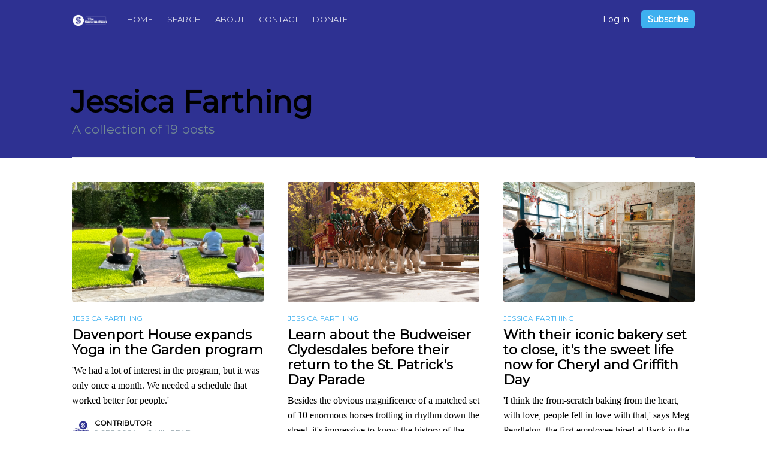

--- FILE ---
content_type: text/html; charset=utf-8
request_url: https://www.thesavannahian.com/tag/jessica-farthing/
body_size: 8406
content:
<!DOCTYPE html>
<html lang="en">
<head>

    <meta charset="utf-8" />
    <meta http-equiv="X-UA-Compatible" content="IE=edge" />

    <title>Jessica Farthing - The Savannahian</title>
    <meta name="HandheldFriendly" content="True" />
    <meta name="viewport" content="width=device-width, initial-scale=1.0" />

    <link rel="stylesheet" type="text/css" href="https://www.thesavannahian.com/assets/built/screen.css?v=c9c1d71dbf" />

    <link rel="icon" href="https://www.thesavannahian.com/content/images/size/w256h256/2024/08/Savannahian_2024_S-Icon_Blue.png" type="image/png">
    <link rel="canonical" href="https://www.thesavannahian.com/tag/jessica-farthing/">
    <meta name="referrer" content="no-referrer-when-downgrade">
    <link rel="next" href="https://www.thesavannahian.com/tag/jessica-farthing/page/2/">
    
    <meta property="og:site_name" content="The Savannahian">
    <meta property="og:type" content="website">
    <meta property="og:title" content="Jessica Farthing - The Savannahian">
    <meta property="og:description" content="The only destination for completely independent journalism, arts, and culture in Savannah, GA.">
    <meta property="og:url" content="https://www.thesavannahian.com/tag/jessica-farthing/">
    <meta property="article:publisher" content="https://www.facebook.com/thesavannahian">
    <meta name="twitter:card" content="summary">
    <meta name="twitter:title" content="Jessica Farthing - The Savannahian">
    <meta name="twitter:description" content="The only destination for completely independent journalism, arts, and culture in Savannah, GA.">
    <meta name="twitter:url" content="https://www.thesavannahian.com/tag/jessica-farthing/">
    <meta name="twitter:site" content="@savannahian912">
    
    <script type="application/ld+json">
{
    "@context": "https://schema.org",
    "@type": "Series",
    "publisher": {
        "@type": "Organization",
        "name": "The Savannahian",
        "url": "https://www.thesavannahian.com/",
        "logo": {
            "@type": "ImageObject",
            "url": "https://www.thesavannahian.com/content/images/2024/08/Savannahian_2024_Horizontal_White.png"
        }
    },
    "url": "https://www.thesavannahian.com/tag/jessica-farthing/",
    "name": "Jessica Farthing",
    "mainEntityOfPage": "https://www.thesavannahian.com/tag/jessica-farthing/"
}
    </script>

    <meta name="generator" content="Ghost 6.9">
    <link rel="alternate" type="application/rss+xml" title="The Savannahian" href="https://www.thesavannahian.com/rss/">
    <script defer src="https://cdn.jsdelivr.net/ghost/portal@~2.56/umd/portal.min.js" data-i18n="true" data-ghost="https://www.thesavannahian.com/" data-key="5b0c999cb20cab7a9ca369f789" data-api="https://seankelly-2.ghost.io/ghost/api/content/" data-locale="en" crossorigin="anonymous"></script><style id="gh-members-styles">.gh-post-upgrade-cta-content,
.gh-post-upgrade-cta {
    display: flex;
    flex-direction: column;
    align-items: center;
    font-family: -apple-system, BlinkMacSystemFont, 'Segoe UI', Roboto, Oxygen, Ubuntu, Cantarell, 'Open Sans', 'Helvetica Neue', sans-serif;
    text-align: center;
    width: 100%;
    color: #ffffff;
    font-size: 16px;
}

.gh-post-upgrade-cta-content {
    border-radius: 8px;
    padding: 40px 4vw;
}

.gh-post-upgrade-cta h2 {
    color: #ffffff;
    font-size: 28px;
    letter-spacing: -0.2px;
    margin: 0;
    padding: 0;
}

.gh-post-upgrade-cta p {
    margin: 20px 0 0;
    padding: 0;
}

.gh-post-upgrade-cta small {
    font-size: 16px;
    letter-spacing: -0.2px;
}

.gh-post-upgrade-cta a {
    color: #ffffff;
    cursor: pointer;
    font-weight: 500;
    box-shadow: none;
    text-decoration: underline;
}

.gh-post-upgrade-cta a:hover {
    color: #ffffff;
    opacity: 0.8;
    box-shadow: none;
    text-decoration: underline;
}

.gh-post-upgrade-cta a.gh-btn {
    display: block;
    background: #ffffff;
    text-decoration: none;
    margin: 28px 0 0;
    padding: 8px 18px;
    border-radius: 4px;
    font-size: 16px;
    font-weight: 600;
}

.gh-post-upgrade-cta a.gh-btn:hover {
    opacity: 0.92;
}</style><script async src="https://js.stripe.com/v3/"></script>
    <script defer src="https://cdn.jsdelivr.net/ghost/sodo-search@~1.8/umd/sodo-search.min.js" data-key="5b0c999cb20cab7a9ca369f789" data-styles="https://cdn.jsdelivr.net/ghost/sodo-search@~1.8/umd/main.css" data-sodo-search="https://seankelly-2.ghost.io/" data-locale="en" crossorigin="anonymous"></script>
    
    <link href="https://www.thesavannahian.com/webmentions/receive/" rel="webmention">
    <script defer src="/public/cards.min.js?v=c9c1d71dbf"></script>
    <link rel="stylesheet" type="text/css" href="/public/cards.min.css?v=c9c1d71dbf">
    <script defer src="/public/comment-counts.min.js?v=c9c1d71dbf" data-ghost-comments-counts-api="https://www.thesavannahian.com/members/api/comments/counts/"></script>
    <script defer src="/public/member-attribution.min.js?v=c9c1d71dbf"></script>
    <script defer src="/public/ghost-stats.min.js?v=c9c1d71dbf" data-stringify-payload="false" data-datasource="analytics_events" data-storage="localStorage" data-host="https://www.thesavannahian.com/.ghost/analytics/api/v1/page_hit"  tb_site_uuid="4f5ab2ad-91f9-4ef1-8b6d-5915a6371d52" tb_post_uuid="undefined" tb_post_type="null" tb_member_uuid="undefined" tb_member_status="undefined"></script><style>:root {--ghost-accent-color: #15171A;}</style>
    <!-- Global site tag (gtag.js) - Google Analytics -->
<script async src="https://www.googletagmanager.com/gtag/js?id=G-0HQV23VHD6"></script>
<script>
  window.dataLayer = window.dataLayer || [];
  function gtag(){dataLayer.push(arguments);}
  gtag('js', new Date());

  gtag('config', 'G-0HQV23VHD6');
</script>

<style>
    
.site-main {
    background: #2E3192;
} 
.site-nav-main{
    background: #2E3192; 
}
.page-template .site-main, .post-full-content, .post-template .site-main, .site-main {
    background: #2E3192;
}
.site-header-background {
    background: #2E3192;
}
.site-nav {
    background: #2E3192;
}
    
.site-header-background:not(.responsive-header-img) .site-nav-left-wrapper:after, .site-nav-main .site-nav-left-wrapper:after {
    background: linear-gradient(90deg,rgb(44, 52, 148) 0,#2E3192);
}

.site-nav-main .site-nav-left-wrapper:after {
    right: 0;
    background: linear-gradient(to right, color(#2E3192 l(-5%) a(0)) 0%,color(#2E3192 l(-5%)) 0%);
}
.site-archive-header .no-image{
    background: #2E3192;
    }
.post-feed {
    background: #2E3192;
}
.read-next {
    background:     #2E3192;
}
.read-next-card {
    background: #2E3192; 
}    
.site-footer{
    background: #2E3192;
}
    
.subscribe-overlay {      
     border: 1px solid;
     background: #2c3494;
}
.subscribe-form {
    border: 1px solid;
    background: #2E3192;
}
.subscribe-email {
    border: 1px solid;
    background: #2E3192;
}
.subscribe-overlay .subscribe-email {
    border: 1px solid;  
}
.subscribe-form button {
    height: 46px;      
}
.subscribe-form-title {
   color: rgb(244, 246, 217); 
}
    
.post-full-title {
    color: rgb(0, 0, 0);
}
    .post-feed  {
        background: #FFFFFF;
    }
    .post-card-excerpt {
        color: rgb(0, 0, 0);
    }
.post-card-title {
    color: rgb(0, 0, 0);
    }

    .post-full-content {
    color: rgb(0, 0, 0);
    background: #2E3192;
    }

    .post-full-custom-excerpt {
    color: rgb(0, 0, 0);
    }
    .post-full-content code {
        color: #F6EFD9;
        background: #2E3192;
    }
    
.post-full-byline-meta h4 a {
    color: rgb(0, 0, 0);
}
.post-full-content a {
    color: rgb(0, 0, 0);
    word-break: break-word;
    box-shadow: var(--darkgrey) 0 -1px 0 inset;
    transition: all 0.2s ease-in-out;
}
.post-full-content strong,
.post-full-content em {
    color: rgb(0, 0, 0);
}
    
.post-full-content h1,
.post-full-content h2,
.post-full-content h3,
.post-full-content h4,
.post-full-content h5,
.post-full-content h6 {
    color: rgb(0, 0, 0);
    font-family: -apple-system, BlinkMacSystemFont, "Segoe UI", Roboto, Oxygen, Ubuntu, Cantarell, "Open Sans", "Helvetica Neue", sans-serif;
}

    
.site-archive-header .no-image {
    color: rgb(0, 0, 0);
}
    
.no-image .author-social-link a {
    color: rgb(0, 0, 0);
}
.post-card-byline-content a {
    color: rgb(0, 0, 0);
    font-weight: 600;
}
    
@media  {
.page-template .site-main, .post-full-content, .post-template .site-main, .site-main {
    background: #FFFFFF;
    }
.post-full-custom-excerpt {     
    color: rgb(0, 0, 0);
    }
}
   
</style>

<style>
 .site-logo {
 	max-height: 300px;
 	}
    
 .site-nav-logo img {
    display: block;
    width: auto;
    height: 24px;
    }
    
..site-nav-logo {
    flex-shrink: 0;
    display: block;
    margin-right: 24px;
    padding: 0px 0;
    color: #fff;
    font-size: 1.7rem;
    line-height: 1em;
    font-weight: bold;
    letter-spacing: -0.5px;
	}
</style>

<link href="https://fonts.googleapis.com/css2?family=Montserrat&display=swap" rel="stylesheet">


<style>
  body { font-family: 'Montserrat', sans-serif; }
</style>

</head>
<body class="tag-template tag-jessica-farthing">

    <div class="site-wrapper">

        
<header class="site-archive-header">
    <div class="outer site-nav-main">
    <div class="inner">
        <nav class="site-nav">
    <div class="site-nav-left">
        <div class="site-nav-left-content">
                <a class="site-nav-logo" href="https://www.thesavannahian.com"><img src="https://www.thesavannahian.com/content/images/2024/08/Savannahian_2024_Horizontal_White.png" alt="The Savannahian" /></a>
            <div class="site-nav-content">
                        <ul class="nav">
            <li class="nav-home"><a href="https://www.thesavannahian.com/">Home</a></li>
            <li class="nav-search"><a href="https://www.thesavannahian.com/#/search">Search</a></li>
            <li class="nav-about"><a href="https://www.thesavannahian.com/about/">About</a></li>
            <li class="nav-contact"><a href="https://www.thesavannahian.com/contact-us/">Contact</a></li>
            <li class="nav-donate"><a href="https://www.thesavannahian.com/donate/">Donate</a></li>
    </ul>

            </div>
        </div>
    </div>
    <div class="site-nav-right">
            <a class="signin-link" href="https://www.thesavannahian.com/signin/">Log in</a>
            <a class="button primary small header-cta" href="https://www.thesavannahian.com/signup/">Subscribe</a>
    </div>
</nav>
    </div>
</div>    

<div class="outer site-header-background no-image">

 
        <div class="inner site-header-content">
            <h1 class="site-title">Jessica Farthing</h1>
            <h2 class="site-description">
                    A collection of 19 posts
            </h2>
        </div>
    </div>
</header>

<main id="site-main" class="site-main outer">
    <div class="inner posts">
        <div class="post-feed">
                <article class="post-card post tag-jessica-farthing ">

    <a class="post-card-image-link" href="/davenport-house-expands-yoga-in-the-garden-program/">
        <img class="post-card-image"
            srcset="/content/images/size/w300/2024/09/uogause.png 300w,
                    /content/images/size/w600/2024/09/uogause.png 600w,
                    /content/images/size/w1200/2024/09/uogause.png 1000w,
                    /content/images/size/w2000/2024/09/uogause.png 2000w"
            sizes="(max-width: 1000px) 400px, 700px"
            src="/content/images/size/w600/2024/09/uogause.png"
            loading="lazy"
            alt="Davenport House expands Yoga in the Garden program"
        />
    </a>

    <div class="post-card-content">

        <a class="post-card-content-link" href="/davenport-house-expands-yoga-in-the-garden-program/">

            <header class="post-card-header">
                <div class="post-card-header-tags">
                    <span class="post-visibility post-visibility-paid">Free Post</span>
                            <div class="post-card-primary-tag">Jessica Farthing</div>

                </div>
                <h2 class="post-card-title">Davenport House expands Yoga in the Garden program</h2>
            </header>

            <section class="post-card-excerpt">
                    <p>&#39;We had a lot of interest in the program, but it was only once a month. We needed a schedule that worked better for people.&#39;</p>
            </section>

        </a>

        <footer class="post-card-meta">
            <ul class="author-list">
                <li class="author-list-item">

                    <div class="author-name-tooltip">
                        Contributor
                    </div>

                    <a href="/author/contributor/" class="static-avatar">
                        <img class="author-profile-image" src="/content/images/size/w100/2024/08/Savannahian_Badge2.PNG" alt="Contributor" />
                    </a>
                </li>
            </ul>
            <div class="post-card-byline-content">
                <span><a href="/author/contributor/">Contributor</a></span>
                <span class="post-card-byline-date"><time datetime="2024-09-09">9 Sep 2024</time> <span class="bull">&bull;</span> 2 min read</span>
            </div>
        </footer>

    </div>

</article>
                <article class="post-card post tag-jessica-farthing ">

    <a class="post-card-image-link" href="/learn-about-the-budweiser-clydesdales-before-their-return-to-the-st-patricks-day-parade/">
        <img class="post-card-image"
            srcset="/content/images/size/w300/2024/03/rick_clydesdales_0483.jpeg 300w,
                    /content/images/size/w600/2024/03/rick_clydesdales_0483.jpeg 600w,
                    /content/images/size/w1200/2024/03/rick_clydesdales_0483.jpeg 1000w,
                    /content/images/size/w2000/2024/03/rick_clydesdales_0483.jpeg 2000w"
            sizes="(max-width: 1000px) 400px, 700px"
            src="/content/images/size/w600/2024/03/rick_clydesdales_0483.jpeg"
            loading="lazy"
            alt="Learn about the Budweiser Clydesdales before their return to the St. Patrick&#x27;s Day Parade"
        />
    </a>

    <div class="post-card-content">

        <a class="post-card-content-link" href="/learn-about-the-budweiser-clydesdales-before-their-return-to-the-st-patricks-day-parade/">

            <header class="post-card-header">
                <div class="post-card-header-tags">
                    <span class="post-visibility post-visibility-paid">Free Post</span>
                            <div class="post-card-primary-tag">Jessica Farthing</div>

                </div>
                <h2 class="post-card-title">Learn about the Budweiser Clydesdales before their return to the St. Patrick&#x27;s Day Parade</h2>
            </header>

            <section class="post-card-excerpt">
                    <p>Besides the obvious magnificence of a matched set of 10 enormous horses trotting in rhythm down the street, it&#39;s impressive to know the history of the hitch dates back to 1933.</p>
            </section>

        </a>

        <footer class="post-card-meta">
            <ul class="author-list">
                <li class="author-list-item">

                    <div class="author-name-tooltip">
                        Contributor
                    </div>

                    <a href="/author/contributor/" class="static-avatar">
                        <img class="author-profile-image" src="/content/images/size/w100/2024/08/Savannahian_Badge2.PNG" alt="Contributor" />
                    </a>
                </li>
            </ul>
            <div class="post-card-byline-content">
                <span><a href="/author/contributor/">Contributor</a></span>
                <span class="post-card-byline-date"><time datetime="2024-03-11">11 Mar 2024</time> <span class="bull">&bull;</span> 3 min read</span>
            </div>
        </footer>

    </div>

</article>
                <article class="post-card post tag-jessica-farthing ">

    <a class="post-card-image-link" href="/its-the-sweet-life-now-for-cheryl-and-griffith-day/">
        <img class="post-card-image"
            srcset="/content/images/size/w300/2024/02/vrb-21.jpeg 300w,
                    /content/images/size/w600/2024/02/vrb-21.jpeg 600w,
                    /content/images/size/w1200/2024/02/vrb-21.jpeg 1000w,
                    /content/images/size/w2000/2024/02/vrb-21.jpeg 2000w"
            sizes="(max-width: 1000px) 400px, 700px"
            src="/content/images/size/w600/2024/02/vrb-21.jpeg"
            loading="lazy"
            alt="With their iconic bakery set to close, it&#x27;s the sweet life now for Cheryl and Griffith Day"
        />
    </a>

    <div class="post-card-content">

        <a class="post-card-content-link" href="/its-the-sweet-life-now-for-cheryl-and-griffith-day/">

            <header class="post-card-header">
                <div class="post-card-header-tags">
                    <span class="post-visibility post-visibility-paid">Free Post</span>
                            <div class="post-card-primary-tag">Jessica Farthing</div>

                </div>
                <h2 class="post-card-title">With their iconic bakery set to close, it&#x27;s the sweet life now for Cheryl and Griffith Day</h2>
            </header>

            <section class="post-card-excerpt">
                    <p>&#39;I think the from-scratch baking from the heart, with love, people fell in love with that,&#39; says Meg Pendleton, the first employee hired at Back in the Day Bakery.</p>
            </section>

        </a>

        <footer class="post-card-meta">
            <ul class="author-list">
                <li class="author-list-item">

                    <div class="author-name-tooltip">
                        Contributor
                    </div>

                    <a href="/author/contributor/" class="static-avatar">
                        <img class="author-profile-image" src="/content/images/size/w100/2024/08/Savannahian_Badge2.PNG" alt="Contributor" />
                    </a>
                </li>
            </ul>
            <div class="post-card-byline-content">
                <span><a href="/author/contributor/">Contributor</a></span>
                <span class="post-card-byline-date"><time datetime="2024-02-12">12 Feb 2024</time> <span class="bull">&bull;</span> 3 min read</span>
            </div>
        </footer>

    </div>

</article>
                <article class="post-card post tag-jessica-farthing ">

    <a class="post-card-image-link" href="/the-best-savannah-spots-to-take-your-valentine/">
        <img class="post-card-image"
            srcset="/content/images/size/w300/2024/02/2u4-vYQj.jpeg 300w,
                    /content/images/size/w600/2024/02/2u4-vYQj.jpeg 600w,
                    /content/images/size/w1200/2024/02/2u4-vYQj.jpeg 1000w,
                    /content/images/size/w2000/2024/02/2u4-vYQj.jpeg 2000w"
            sizes="(max-width: 1000px) 400px, 700px"
            src="/content/images/size/w600/2024/02/2u4-vYQj.jpeg"
            loading="lazy"
            alt="The best Savannah spots to take your Valentine"
        />
    </a>

    <div class="post-card-content">

        <a class="post-card-content-link" href="/the-best-savannah-spots-to-take-your-valentine/">

            <header class="post-card-header">
                <div class="post-card-header-tags">
                    <span class="post-visibility post-visibility-paid">Free Post</span>
                            <div class="post-card-primary-tag">Jessica Farthing</div>

                </div>
                <h2 class="post-card-title">The best Savannah spots to take your Valentine</h2>
            </header>

            <section class="post-card-excerpt">
                    <p>If Cupid’s arrow has missed this year, don’t despair. However you choose to spend February 14, Savannah has options to make you feel the love.</p>
            </section>

        </a>

        <footer class="post-card-meta">
            <ul class="author-list">
                <li class="author-list-item">

                    <div class="author-name-tooltip">
                        Contributor
                    </div>

                    <a href="/author/contributor/" class="static-avatar">
                        <img class="author-profile-image" src="/content/images/size/w100/2024/08/Savannahian_Badge2.PNG" alt="Contributor" />
                    </a>
                </li>
            </ul>
            <div class="post-card-byline-content">
                <span><a href="/author/contributor/">Contributor</a></span>
                <span class="post-card-byline-date"><time datetime="2024-02-05">5 Feb 2024</time> <span class="bull">&bull;</span> 3 min read</span>
            </div>
        </footer>

    </div>

</article>
                <article class="post-card post tag-jessica-farthing ">

    <a class="post-card-image-link" href="/thompsons-chef-victoria-shore-scoops-2024-food-trends-in-savannah-and-your-kitchen/">
        <img class="post-card-image"
            srcset="/content/images/size/w300/2024/02/Fleeting-Menu-March-2023-357--1-.jpeg 300w,
                    /content/images/size/w600/2024/02/Fleeting-Menu-March-2023-357--1-.jpeg 600w,
                    /content/images/size/w1200/2024/02/Fleeting-Menu-March-2023-357--1-.jpeg 1000w,
                    /content/images/size/w2000/2024/02/Fleeting-Menu-March-2023-357--1-.jpeg 2000w"
            sizes="(max-width: 1000px) 400px, 700px"
            src="/content/images/size/w600/2024/02/Fleeting-Menu-March-2023-357--1-.jpeg"
            loading="lazy"
            alt="Thompson&#x27;s Chef Victoria Shore scoops 2024 food trends in Savannah and your kitchen"
        />
    </a>

    <div class="post-card-content">

        <a class="post-card-content-link" href="/thompsons-chef-victoria-shore-scoops-2024-food-trends-in-savannah-and-your-kitchen/">

            <header class="post-card-header">
                <div class="post-card-header-tags">
                    <span class="post-visibility post-visibility-paid">Free Post</span>
                            <div class="post-card-primary-tag">Jessica Farthing</div>

                </div>
                <h2 class="post-card-title">Thompson&#x27;s Chef Victoria Shore scoops 2024 food trends in Savannah and your kitchen</h2>
            </header>

            <section class="post-card-excerpt">
                    <p>&#39;It’s really important that myself or the managers are always present in the kitchen and there for the team.&#39;</p>
            </section>

        </a>

        <footer class="post-card-meta">
            <ul class="author-list">
                <li class="author-list-item">

                    <div class="author-name-tooltip">
                        Contributor
                    </div>

                    <a href="/author/contributor/" class="static-avatar">
                        <img class="author-profile-image" src="/content/images/size/w100/2024/08/Savannahian_Badge2.PNG" alt="Contributor" />
                    </a>
                </li>
            </ul>
            <div class="post-card-byline-content">
                <span><a href="/author/contributor/">Contributor</a></span>
                <span class="post-card-byline-date"><time datetime="2024-02-05">5 Feb 2024</time> <span class="bull">&bull;</span> 2 min read</span>
            </div>
        </footer>

    </div>

</article>
                <article class="post-card post tag-jessica-farthing ">

    <a class="post-card-image-link" href="/spread-bagelry-seeks-to-expand-savannahs-budding-bagel-scene/">
        <img class="post-card-image"
            srcset="/content/images/size/w300/2024/01/DSC_4441.jpeg 300w,
                    /content/images/size/w600/2024/01/DSC_4441.jpeg 600w,
                    /content/images/size/w1200/2024/01/DSC_4441.jpeg 1000w,
                    /content/images/size/w2000/2024/01/DSC_4441.jpeg 2000w"
            sizes="(max-width: 1000px) 400px, 700px"
            src="/content/images/size/w600/2024/01/DSC_4441.jpeg"
            loading="lazy"
            alt="Spread Bagelry seeks to expand Savannah&#x27;s budding bagel scene"
        />
    </a>

    <div class="post-card-content">

        <a class="post-card-content-link" href="/spread-bagelry-seeks-to-expand-savannahs-budding-bagel-scene/">

            <header class="post-card-header">
                <div class="post-card-header-tags">
                    <span class="post-visibility post-visibility-paid">Free Post</span>
                            <div class="post-card-primary-tag">Jessica Farthing</div>

                </div>
                <h2 class="post-card-title">Spread Bagelry seeks to expand Savannah&#x27;s budding bagel scene</h2>
            </header>

            <section class="post-card-excerpt">
                    <p>Their approach makes a simple bagel something better, first boiling the dough in honey water and malt and then baking each in a wood-fired oven.</p>
            </section>

        </a>

        <footer class="post-card-meta">
            <ul class="author-list">
                <li class="author-list-item">

                    <div class="author-name-tooltip">
                        Contributor
                    </div>

                    <a href="/author/contributor/" class="static-avatar">
                        <img class="author-profile-image" src="/content/images/size/w100/2024/08/Savannahian_Badge2.PNG" alt="Contributor" />
                    </a>
                </li>
            </ul>
            <div class="post-card-byline-content">
                <span><a href="/author/contributor/">Contributor</a></span>
                <span class="post-card-byline-date"><time datetime="2024-01-29">29 Jan 2024</time> <span class="bull">&bull;</span> 2 min read</span>
            </div>
        </footer>

    </div>

</article>
                <article class="post-card post tag-jessica-farthing ">

    <a class="post-card-image-link" href="/everyone-drives-at-savannahs-roebling-rumble/">
        <img class="post-card-image"
            srcset="/content/images/size/w300/2024/01/roeblingst3.jpeg 300w,
                    /content/images/size/w600/2024/01/roeblingst3.jpeg 600w,
                    /content/images/size/w1200/2024/01/roeblingst3.jpeg 1000w,
                    /content/images/size/w2000/2024/01/roeblingst3.jpeg 2000w"
            sizes="(max-width: 1000px) 400px, 700px"
            src="/content/images/size/w600/2024/01/roeblingst3.jpeg"
            loading="lazy"
            alt="Everyone drives at Savannah&#x27;s Roebling Rumble"
        />
    </a>

    <div class="post-card-content">

        <a class="post-card-content-link" href="/everyone-drives-at-savannahs-roebling-rumble/">

            <header class="post-card-header">
                <div class="post-card-header-tags">
                    <span class="post-visibility post-visibility-paid">Free Post</span>
                            <div class="post-card-primary-tag">Jessica Farthing</div>

                </div>
                <h2 class="post-card-title">Everyone drives at Savannah&#x27;s Roebling Rumble</h2>
            </header>

            <section class="post-card-excerpt">
                    <p>The majority of the weekend’s schedule is high performance driver’s education</p>
            </section>

        </a>

        <footer class="post-card-meta">
            <ul class="author-list">
                <li class="author-list-item">

                    <div class="author-name-tooltip">
                        Contributor
                    </div>

                    <a href="/author/contributor/" class="static-avatar">
                        <img class="author-profile-image" src="/content/images/size/w100/2024/08/Savannahian_Badge2.PNG" alt="Contributor" />
                    </a>
                </li>
            </ul>
            <div class="post-card-byline-content">
                <span><a href="/author/contributor/">Contributor</a></span>
                <span class="post-card-byline-date"><time datetime="2024-01-08">8 Jan 2024</time> <span class="bull">&bull;</span> 3 min read</span>
            </div>
        </footer>

    </div>

</article>
                <article class="post-card post tag-jessica-farthing ">

    <a class="post-card-image-link" href="/naughty-list-drayton-hotel/">
        <img class="post-card-image"
            srcset="/content/images/size/w300/2023/11/DigitalLove_CommercialPhotographer_DraytonHotel-233.jpeg 300w,
                    /content/images/size/w600/2023/11/DigitalLove_CommercialPhotographer_DraytonHotel-233.jpeg 600w,
                    /content/images/size/w1200/2023/11/DigitalLove_CommercialPhotographer_DraytonHotel-233.jpeg 1000w,
                    /content/images/size/w2000/2023/11/DigitalLove_CommercialPhotographer_DraytonHotel-233.jpeg 2000w"
            sizes="(max-width: 1000px) 400px, 700px"
            src="/content/images/size/w600/2023/11/DigitalLove_CommercialPhotographer_DraytonHotel-233.jpeg"
            loading="lazy"
            alt="Did you make &#x27;The Naughty List&#x27;? Head to the Drayton Hotel to find out"
        />
    </a>

    <div class="post-card-content">

        <a class="post-card-content-link" href="/naughty-list-drayton-hotel/">

            <header class="post-card-header">
                <div class="post-card-header-tags">
                    <span class="post-visibility post-visibility-paid">Free Post</span>
                            <div class="post-card-primary-tag">Jessica Farthing</div>

                </div>
                <h2 class="post-card-title">Did you make &#x27;The Naughty List&#x27;? Head to the Drayton Hotel to find out</h2>
            </header>

            <section class="post-card-excerpt">
                    <p>If there’s a little danger of coal in your stocking, you’re in good company to attend</p>
            </section>

        </a>

        <footer class="post-card-meta">
            <ul class="author-list">
                <li class="author-list-item">

                    <div class="author-name-tooltip">
                        Contributor
                    </div>

                    <a href="/author/contributor/" class="static-avatar">
                        <img class="author-profile-image" src="/content/images/size/w100/2024/08/Savannahian_Badge2.PNG" alt="Contributor" />
                    </a>
                </li>
            </ul>
            <div class="post-card-byline-content">
                <span><a href="/author/contributor/">Contributor</a></span>
                <span class="post-card-byline-date"><time datetime="2023-11-27">27 Nov 2023</time> <span class="bull">&bull;</span> 2 min read</span>
            </div>
        </footer>

    </div>

</article>
                <article class="post-card post tag-jessica-farthing ">

    <a class="post-card-image-link" href="/your-turn-to-cook-the-best-thanksgiving-takeout-options/">
        <img class="post-card-image"
            srcset="/content/images/size/w300/2023/11/pro-church-media-ZBlGrPvGiHg-unsplash.jpeg 300w,
                    /content/images/size/w600/2023/11/pro-church-media-ZBlGrPvGiHg-unsplash.jpeg 600w,
                    /content/images/size/w1200/2023/11/pro-church-media-ZBlGrPvGiHg-unsplash.jpeg 1000w,
                    /content/images/size/w2000/2023/11/pro-church-media-ZBlGrPvGiHg-unsplash.jpeg 2000w"
            sizes="(max-width: 1000px) 400px, 700px"
            src="/content/images/size/w600/2023/11/pro-church-media-ZBlGrPvGiHg-unsplash.jpeg"
            loading="lazy"
            alt="Your turn to cook? The best Thanksgiving takeout options"
        />
    </a>

    <div class="post-card-content">

        <a class="post-card-content-link" href="/your-turn-to-cook-the-best-thanksgiving-takeout-options/">

            <header class="post-card-header">
                <div class="post-card-header-tags">
                    <span class="post-visibility post-visibility-paid">Free Post</span>
                            <div class="post-card-primary-tag">Jessica Farthing</div>

                </div>
                <h2 class="post-card-title">Your turn to cook? The best Thanksgiving takeout options</h2>
            </header>

            <section class="post-card-excerpt">
                    <p>These options are sure to make Thanksgiving a bit easier and free up time to focus on family and friends</p>
            </section>

        </a>

        <footer class="post-card-meta">
            <ul class="author-list">
                <li class="author-list-item">

                    <div class="author-name-tooltip">
                        Contributor
                    </div>

                    <a href="/author/contributor/" class="static-avatar">
                        <img class="author-profile-image" src="/content/images/size/w100/2024/08/Savannahian_Badge2.PNG" alt="Contributor" />
                    </a>
                </li>
            </ul>
            <div class="post-card-byline-content">
                <span><a href="/author/contributor/">Contributor</a></span>
                <span class="post-card-byline-date"><time datetime="2023-11-13">13 Nov 2023</time> <span class="bull">&bull;</span> 4 min read</span>
            </div>
        </footer>

    </div>

</article>
                <article class="post-card post tag-jessica-farthing ">

    <a class="post-card-image-link" href="/brochus-family-tradition-is-really-that/">
        <img class="post-card-image"
            srcset="/content/images/size/w300/2023/10/01142023-Brochu-s-Family-Tradition-PH-2.jpeg 300w,
                    /content/images/size/w600/2023/10/01142023-Brochu-s-Family-Tradition-PH-2.jpeg 600w,
                    /content/images/size/w1200/2023/10/01142023-Brochu-s-Family-Tradition-PH-2.jpeg 1000w,
                    /content/images/size/w2000/2023/10/01142023-Brochu-s-Family-Tradition-PH-2.jpeg 2000w"
            sizes="(max-width: 1000px) 400px, 700px"
            src="/content/images/size/w600/2023/10/01142023-Brochu-s-Family-Tradition-PH-2.jpeg"
            loading="lazy"
            alt="Brochu&#x27;s Family Tradition is really that"
        />
    </a>

    <div class="post-card-content">

        <a class="post-card-content-link" href="/brochus-family-tradition-is-really-that/">

            <header class="post-card-header">
                <div class="post-card-header-tags">
                    <span class="post-visibility post-visibility-paid">Free Post</span>
                            <div class="post-card-primary-tag">Jessica Farthing</div>

                </div>
                <h2 class="post-card-title">Brochu&#x27;s Family Tradition is really that</h2>
            </header>

            <section class="post-card-excerpt">
                    <p>There’s a feeling of responsibility that the entire staff shares to make the meal successful</p>
            </section>

        </a>

        <footer class="post-card-meta">
            <ul class="author-list">
                <li class="author-list-item">

                    <div class="author-name-tooltip">
                        Contributor
                    </div>

                    <a href="/author/contributor/" class="static-avatar">
                        <img class="author-profile-image" src="/content/images/size/w100/2024/08/Savannahian_Badge2.PNG" alt="Contributor" />
                    </a>
                </li>
            </ul>
            <div class="post-card-byline-content">
                <span><a href="/author/contributor/">Contributor</a></span>
                <span class="post-card-byline-date"><time datetime="2023-10-30">30 Oct 2023</time> <span class="bull">&bull;</span> 3 min read</span>
            </div>
        </footer>

    </div>

</article>
                <article class="post-card post tag-jessica-farthing ">

    <a class="post-card-image-link" href="/husk-exec-chef-brian-fiasconaro-unveils-fall-menu-straight-from-an-apothecarys-kitchen/">
        <img class="post-card-image"
            srcset="/content/images/size/w300/2023/10/Andrew-Cebulka--5714.jpeg 300w,
                    /content/images/size/w600/2023/10/Andrew-Cebulka--5714.jpeg 600w,
                    /content/images/size/w1200/2023/10/Andrew-Cebulka--5714.jpeg 1000w,
                    /content/images/size/w2000/2023/10/Andrew-Cebulka--5714.jpeg 2000w"
            sizes="(max-width: 1000px) 400px, 700px"
            src="/content/images/size/w600/2023/10/Andrew-Cebulka--5714.jpeg"
            loading="lazy"
            alt="Husk exec chef Brian Fiasconaro unveils fall menu straight from &#x27;an apothecary&#x27;s kitchen&#x27;"
        />
    </a>

    <div class="post-card-content">

        <a class="post-card-content-link" href="/husk-exec-chef-brian-fiasconaro-unveils-fall-menu-straight-from-an-apothecarys-kitchen/">

            <header class="post-card-header">
                <div class="post-card-header-tags">
                    <span class="post-visibility post-visibility-paid">Free Post</span>
                            <div class="post-card-primary-tag">Jessica Farthing</div>

                </div>
                <h2 class="post-card-title">Husk exec chef Brian Fiasconaro unveils fall menu straight from &#x27;an apothecary&#x27;s kitchen&#x27;</h2>
            </header>

            <section class="post-card-excerpt">
                    <p>From warm welcomes at the door to unhurried time and focus devoted by each individual server, guests are moved through Husk’s food experience with skill and precision</p>
            </section>

        </a>

        <footer class="post-card-meta">
            <ul class="author-list">
                <li class="author-list-item">

                    <div class="author-name-tooltip">
                        Contributor
                    </div>

                    <a href="/author/contributor/" class="static-avatar">
                        <img class="author-profile-image" src="/content/images/size/w100/2024/08/Savannahian_Badge2.PNG" alt="Contributor" />
                    </a>
                </li>
            </ul>
            <div class="post-card-byline-content">
                <span><a href="/author/contributor/">Contributor</a></span>
                <span class="post-card-byline-date"><time datetime="2023-10-16">16 Oct 2023</time> <span class="bull">&bull;</span> 3 min read</span>
            </div>
        </footer>

    </div>

</article>
                <article class="post-card post tag-jessica-farthing ">

    <a class="post-card-image-link" href="/wurlitzer-wednesdays-the-lucas-theaters-original-1925-organ-entertains-again/">
        <img class="post-card-image"
            srcset="/content/images/size/w300/2023/08/SAV_2022Summer_Lucas_WurlitzerOrgan_AS_084_JJ_v1.jpg 300w,
                    /content/images/size/w600/2023/08/SAV_2022Summer_Lucas_WurlitzerOrgan_AS_084_JJ_v1.jpg 600w,
                    /content/images/size/w1200/2023/08/SAV_2022Summer_Lucas_WurlitzerOrgan_AS_084_JJ_v1.jpg 1000w,
                    /content/images/size/w2000/2023/08/SAV_2022Summer_Lucas_WurlitzerOrgan_AS_084_JJ_v1.jpg 2000w"
            sizes="(max-width: 1000px) 400px, 700px"
            src="/content/images/size/w600/2023/08/SAV_2022Summer_Lucas_WurlitzerOrgan_AS_084_JJ_v1.jpg"
            loading="lazy"
            alt="Wurlitzer Wednesdays: The Lucas Theater’s original 1925 organ entertains again"
        />
    </a>

    <div class="post-card-content">

        <a class="post-card-content-link" href="/wurlitzer-wednesdays-the-lucas-theaters-original-1925-organ-entertains-again/">

            <header class="post-card-header">
                <div class="post-card-header-tags">
                    <span class="post-visibility post-visibility-paid">Free Post</span>
                            <div class="post-card-primary-tag">Jessica Farthing</div>

                </div>
                <h2 class="post-card-title">Wurlitzer Wednesdays: The Lucas Theater’s original 1925 organ entertains again</h2>
            </header>

            <section class="post-card-excerpt">
                    <p>The reinstalled Wurlitzer is a marvel, with 1620 pipes, three keyboards and full percussion, ready to play during classic silent films. On Wurlitzer Wednesdays, performers and speakers highlight the instrument.</p>
            </section>

        </a>

        <footer class="post-card-meta">
            <ul class="author-list">
                <li class="author-list-item">

                    <div class="author-name-tooltip">
                        Contributor
                    </div>

                    <a href="/author/contributor/" class="static-avatar">
                        <img class="author-profile-image" src="/content/images/size/w100/2024/08/Savannahian_Badge2.PNG" alt="Contributor" />
                    </a>
                </li>
            </ul>
            <div class="post-card-byline-content">
                <span><a href="/author/contributor/">Contributor</a></span>
                <span class="post-card-byline-date"><time datetime="2023-08-28">28 Aug 2023</time> <span class="bull">&bull;</span> 3 min read</span>
            </div>
        </footer>

    </div>

</article>
                <article class="post-card post tag-jessica-farthing ">

    <a class="post-card-image-link" href="/jerry-day-brings-the-joy-at-victory-north/">
        <img class="post-card-image"
            srcset="/content/images/size/w300/2023/07/IMG_2274.jpeg 300w,
                    /content/images/size/w600/2023/07/IMG_2274.jpeg 600w,
                    /content/images/size/w1200/2023/07/IMG_2274.jpeg 1000w,
                    /content/images/size/w2000/2023/07/IMG_2274.jpeg 2000w"
            sizes="(max-width: 1000px) 400px, 700px"
            src="/content/images/size/w600/2023/07/IMG_2274.jpeg"
            loading="lazy"
            alt="Jerry Day brings the joy at Victory North"
        />
    </a>

    <div class="post-card-content">

        <a class="post-card-content-link" href="/jerry-day-brings-the-joy-at-victory-north/">

            <header class="post-card-header">
                <div class="post-card-header-tags">
                    <span class="post-visibility post-visibility-paid">Free Post</span>
                            <div class="post-card-primary-tag">Jessica Farthing</div>

                </div>
                <h2 class="post-card-title">Jerry Day brings the joy at Victory North</h2>
            </header>

            <section class="post-card-excerpt">
                    <p>Named for the title of a bittersweet song written by Garcia, the time that spans the two dates is known as ‘the days between&#39; Garcia&#39;s birth on August 1 and death on August 9</p>
            </section>

        </a>

        <footer class="post-card-meta">
            <ul class="author-list">
                <li class="author-list-item">

                    <div class="author-name-tooltip">
                        Contributor
                    </div>

                    <a href="/author/contributor/" class="static-avatar">
                        <img class="author-profile-image" src="/content/images/size/w100/2024/08/Savannahian_Badge2.PNG" alt="Contributor" />
                    </a>
                </li>
            </ul>
            <div class="post-card-byline-content">
                <span><a href="/author/contributor/">Contributor</a></span>
                <span class="post-card-byline-date"><time datetime="2023-07-31">31 Jul 2023</time> <span class="bull">&bull;</span> 3 min read</span>
            </div>
        </footer>

    </div>

</article>
                <article class="post-card post tag-jessica-farthing ">

    <a class="post-card-image-link" href="/at-st-neos-the-spring-menu-delights/">
        <img class="post-card-image"
            srcset="/content/images/size/w300/2023/04/DigitalLove_CommercialPhotographer_DraytonHotel-109.jpeg 300w,
                    /content/images/size/w600/2023/04/DigitalLove_CommercialPhotographer_DraytonHotel-109.jpeg 600w,
                    /content/images/size/w1200/2023/04/DigitalLove_CommercialPhotographer_DraytonHotel-109.jpeg 1000w,
                    /content/images/size/w2000/2023/04/DigitalLove_CommercialPhotographer_DraytonHotel-109.jpeg 2000w"
            sizes="(max-width: 1000px) 400px, 700px"
            src="/content/images/size/w600/2023/04/DigitalLove_CommercialPhotographer_DraytonHotel-109.jpeg"
            loading="lazy"
            alt="At St. Neo&#x27;s, the spring menu delights"
        />
    </a>

    <div class="post-card-content">

        <a class="post-card-content-link" href="/at-st-neos-the-spring-menu-delights/">

            <header class="post-card-header">
                <div class="post-card-header-tags">
                    <span class="post-visibility post-visibility-paid">Free Post</span>
                            <div class="post-card-primary-tag">Jessica Farthing</div>

                </div>
                <h2 class="post-card-title">At St. Neo&#x27;s, the spring menu delights</h2>
            </header>

            <section class="post-card-excerpt">
                    <p>If you’re looking for a restaurant that will satisfy your entire group with a side of creative cocktails and an upscale feel, look no further</p>
            </section>

        </a>

        <footer class="post-card-meta">
            <ul class="author-list">
                <li class="author-list-item">

                    <div class="author-name-tooltip">
                        Contributor
                    </div>

                    <a href="/author/contributor/" class="static-avatar">
                        <img class="author-profile-image" src="/content/images/size/w100/2024/08/Savannahian_Badge2.PNG" alt="Contributor" />
                    </a>
                </li>
            </ul>
            <div class="post-card-byline-content">
                <span><a href="/author/contributor/">Contributor</a></span>
                <span class="post-card-byline-date"><time datetime="2023-05-01">1 May 2023</time> <span class="bull">&bull;</span> 3 min read</span>
            </div>
        </footer>

    </div>

</article>
                <article class="post-card post tag-jessica-farthing ">

    <a class="post-card-image-link" href="/pegasus-riding-academy-derby-day/">
        <img class="post-card-image"
            srcset="/content/images/size/w300/2023/05/Silever-Stream-Bar.jpeg 300w,
                    /content/images/size/w600/2023/05/Silever-Stream-Bar.jpeg 600w,
                    /content/images/size/w1200/2023/05/Silever-Stream-Bar.jpeg 1000w,
                    /content/images/size/w2000/2023/05/Silever-Stream-Bar.jpeg 2000w"
            sizes="(max-width: 1000px) 400px, 700px"
            src="/content/images/size/w600/2023/05/Silever-Stream-Bar.jpeg"
            loading="lazy"
            alt="Celebrate Derby Day with Pegasus Riding Academy"
        />
    </a>

    <div class="post-card-content">

        <a class="post-card-content-link" href="/pegasus-riding-academy-derby-day/">

            <header class="post-card-header">
                <div class="post-card-header-tags">
                    <span class="post-visibility post-visibility-paid">Free Post</span>
                            <div class="post-card-primary-tag">Jessica Farthing</div>

                </div>
                <h2 class="post-card-title">Celebrate Derby Day with Pegasus Riding Academy</h2>
            </header>

            <section class="post-card-excerpt">
                    <p>&#39;I hope I don’t sound immodest, but I personally make the best mint juleps in Savannah&#39;</p>
            </section>

        </a>

        <footer class="post-card-meta">
            <ul class="author-list">
                <li class="author-list-item">

                    <div class="author-name-tooltip">
                        Contributor
                    </div>

                    <a href="/author/contributor/" class="static-avatar">
                        <img class="author-profile-image" src="/content/images/size/w100/2024/08/Savannahian_Badge2.PNG" alt="Contributor" />
                    </a>
                </li>
            </ul>
            <div class="post-card-byline-content">
                <span><a href="/author/contributor/">Contributor</a></span>
                <span class="post-card-byline-date"><time datetime="2023-05-01">1 May 2023</time> <span class="bull">&bull;</span> 2 min read</span>
            </div>
        </footer>

    </div>

</article>
        </div>
    </div>
</main>


        <footer class="site-footer outer">
            <div class="site-footer-content inner">
                <section class="copyright">
                    <a href="https://www.thesavannahian.com">The Savannahian</a> &copy; 2025
                    <a href="https://www.thesavannahian.com">Home</a>
                    <a href="https://www.thesavannahian.com/signup">Signup</a>
                    <a href="https://www.facebook.com/thesavannahian" target="_blank" rel="noopener">Facebook</a>
                    <a href="https://x.com/savannahian912" target="_blank" rel="noopener">Twitter</a>
                </section>
                <nav class="site-footer-nav">
                    Published with
                    <a href="https://ghost.org" target="_blank" rel="noopener">Ghost</a>
                </nav>
            </div>
        </footer>

    </div>

   <div class="notification notification-subscribe">
    <a class="notification-close" href="javascript:;"></a>
    You've successfully subscribed to The Savannahian
</div>

<div class="notification notification-signup">
    <a class="notification-close" href="javascript:;"></a>
    Great! Next, complete checkout for full access to The Savannahian
</div>

<div class="notification notification-signin">
    <a class="notification-close" href="javascript:;"></a>
    Welcome back! You've successfully signed in.
</div>

<div class="notification notification-signin-failure">
    <a class="notification-close" href="javascript:;"></a>
    Unable to sign you in. Please try again.
</div>

<div class="notification notification-checkout">
    <a class="notification-close" href="javascript:;"></a>
    Success! Your account is fully activated, you now have access to all content.
</div>

<div class="notification notification-billing-update">
    <a class="notification-close" href="javascript:;"></a>
    Success! Your billing info is updated.
</div>

<div class="notification notification-billing-update-cancel">
    <a class="notification-close" href="javascript:;"></a>
    Billing info update failed.
</div>


    <script>
        var images = document.querySelectorAll('.kg-gallery-image img');
        images.forEach(function (image) {
            var container = image.closest('.kg-gallery-image');
            var width = image.attributes.width.value;
            var height = image.attributes.height.value;
            var ratio = width / height;
            container.style.flex = ratio + ' 1 0%';
        });
    </script>


    <script
        src="https://code.jquery.com/jquery-3.5.1.min.js"
        integrity="sha256-9/aliU8dGd2tb6OSsuzixeV4y/faTqgFtohetphbbj0="
        crossorigin="anonymous">
    </script>
    <script type="text/javascript" src="https://www.thesavannahian.com/assets/built/jquery.fitvids.js?v=c9c1d71dbf"></script>

    <script src="https://www.thesavannahian.com/assets/built/infinitescroll.js?v=c9c1d71dbf"></script>

    <script>
        // Parse the URL parameter
        function getParameterByName(name, url) {
            if (!url) url = window.location.href;
            name = name.replace(/[\[\]]/g, "\\$&");
            var regex = new RegExp("[?&]" + name + "(=([^&#]*)|&|#|$)"),
                results = regex.exec(url);
            if (!results) return null;
            if (!results[2]) return '';
            return decodeURIComponent(results[2].replace(/\+/g, " "));
        }

        // Give the parameter a variable name
        var action = getParameterByName('action');
        var stripe = getParameterByName('stripe');
        var success = getParameterByName('success');

        $(document).ready(function () {
            if (action == 'subscribe') {
                $('body').addClass("subscribe-success");
            }
            if (action == 'signup') {
                window.location = 'https://www.thesavannahian.com/signup/?action=checkout';
            }
            if (action == 'checkout') {
                $('body').addClass("signup-success");
            }
            // Success === null is here for backwards compatibility, can be removed shortly
            if (action == 'signin' && (success === null || success === 'true')) {
                $('body').addClass("signin-success");
            }
            if (action == 'signin' && success === 'false') {
                $('body').addClass("signin-failure");
            }
            if (stripe == 'success') {
                $('body').addClass("checkout-success");
            }
            if (stripe == 'billing-update-success') {
                $('body').addClass("billing-success");
            }
            if (stripe == 'billing-update-cancel') {
                $('body').addClass("billing-cancel");
            }

            $('.notification-close').click(function () {
                $(this).parent().addClass('closed');
                var uri = window.location.toString();
                if (uri.indexOf("?") > 0) {
                    var clean_uri = uri.substring(0, uri.indexOf("?"));
                    window.history.replaceState({}, document.title, clean_uri);
                }
            });

            // Reset form on opening subscrion overlay
            $('.subscribe-button').click(function() {
                $('.subscribe-overlay form').removeClass();
                $('.subscribe-email').val('');
            });

            // Account navigation menu
            $('.account-menu-avatar').click(function(event) {
                $(this).toggleClass('active');
                event.stopPropagation();
            });

            $('.account-menu-dropdown').click(function(event) {
                event.stopPropagation();
            });

            $('body').click(function () {
                $('.account-menu-avatar').removeClass('active');
            });
        });
    </script>

    

    

</body>
</html>
